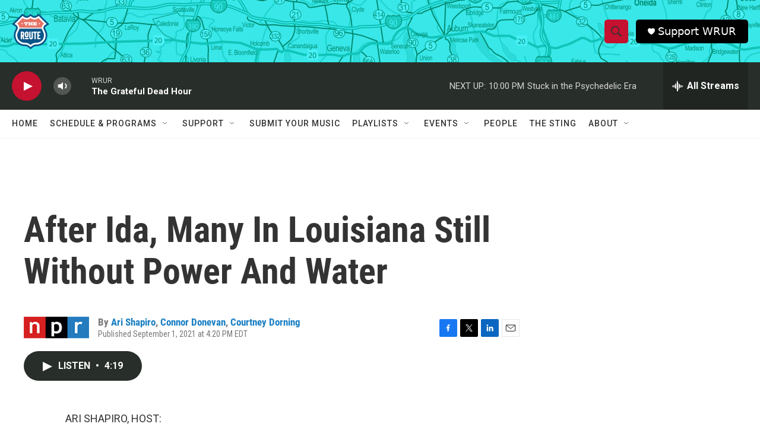

--- FILE ---
content_type: text/html; charset=utf-8
request_url: https://www.google.com/recaptcha/api2/aframe
body_size: 249
content:
<!DOCTYPE HTML><html><head><meta http-equiv="content-type" content="text/html; charset=UTF-8"></head><body><script nonce="84naFxSCNRuKU7xxxrZeVw">/** Anti-fraud and anti-abuse applications only. See google.com/recaptcha */ try{var clients={'sodar':'https://pagead2.googlesyndication.com/pagead/sodar?'};window.addEventListener("message",function(a){try{if(a.source===window.parent){var b=JSON.parse(a.data);var c=clients[b['id']];if(c){var d=document.createElement('img');d.src=c+b['params']+'&rc='+(localStorage.getItem("rc::a")?sessionStorage.getItem("rc::b"):"");window.document.body.appendChild(d);sessionStorage.setItem("rc::e",parseInt(sessionStorage.getItem("rc::e")||0)+1);localStorage.setItem("rc::h",'1769911402197');}}}catch(b){}});window.parent.postMessage("_grecaptcha_ready", "*");}catch(b){}</script></body></html>